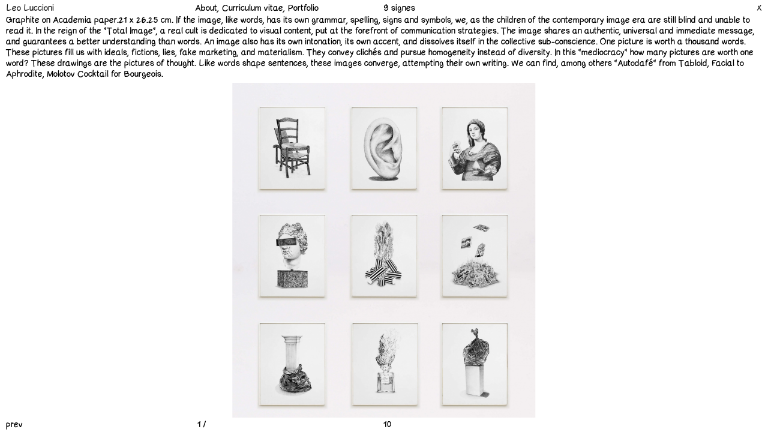

--- FILE ---
content_type: text/html;charset=UTF-8
request_url: https://leoluccioni.com/projects/2015_9-signes
body_size: 2413
content:
<!DOCTYPE html><html lang="en"><head><meta charset="utf-8" /><title>Leo Luccioni</title><meta http-equiv="X-UA-Compatible" content="IE=edge"><meta name="viewport" content="width=device-width, initial-scale=1"><meta name="generator" content="GravCMS" /><meta name="description" content="9 signes Graphite on Academia paper. 21 x 26.25 cm. If the image, like words, has its own grammar, spelling, signs and symbols, we, as the children of the..." /><link rel="icon" type="image/png" href="/user/themes/leoluccioni/images/icon.png" /><link rel="canonical" href="https://leoluccioni.com/projects/2015_9-signes" /><noscript><link rel="stylesheet" href="/user/themes/leoluccioni/css/main.css"></noscript><link rel="stylesheet" href="https://unpkg.com/swiper/swiper-bundle.min.css"><link href="/user/themes/leoluccioni/css/main.css" type="text/css" rel="stylesheet"><link href="/user/plugins/login/css/login.css" type="text/css" rel="stylesheet"></head><body id="top" class="2015_9 signes" data-barba="wrapper"><header class="slider-page wrapper"><nav class="navigation"><a href="/home"><button class="" aria-expanded="true" aria-controls="menu"> Leo Luccioni </button></a><ul class="menu" hidden><li><a href="/about">About</a></li><li><a href="/curriculum">Curriculum vitae</a></li><li><a href="/portfolio">Portfolio</a></li></ul><div class="caption-holder js-caption"> 9 signes </div></nav></header><section id="body" class="slider-page wrapper"><section class="slider"><a href="/home" class="close-slider">X</a><div class="slider_content"><h1>9 signes</h1><p><strong>Graphite on Academia paper.</strong><strong>21 x 26.25 cm.</strong> If the image, like words, has its own grammar, spelling, signs and symbols, we, as the children of the contemporary image era are still blind and unable to read it. In the reign of the "Total Image", a real cult is dedicated to visual content, put at the forefront of communication strategies. The image shares an authentic, universal and immediate message, and guarantees a better understanding than words. An image also has its own intonation, its own accent, and dissolves itself in the collective sub-conscience. One picture is worth a thousand words. These pictures fill us with ideals, fictions, lies, fake marketing, and materialism. They convey clichés and pursue homogeneity instead of diversity. In this "mediocracy" how many pictures are worth one word? These drawings are the pictures of thought. Like words shape sentences, these images converge, attempting their own writing. We can find, among others "Autodafé" from Tabloid, Facial to Aphrodite, Molotov Cocktail for Bourgeois.</p></div><div class="swiper-container"><div class="swiper-wrapper"><div class="swiper-slide" data-hash="9-signes-1"><img src="/images/a/0/b/d/c/a0bdc6cfc920d7d7a91fe13a176503e58cdf25a2-9-signes-1.jpeg" alt="" class="swiper-lazy"></div><div class="swiper-slide" data-hash="9-signes-2"><img src="/images/0/2/d/c/c/02dcca3e70855e4ca450ff70802039dfaf25d9dd-9-signes-2.jpeg" alt="" class="swiper-lazy"></div><div class="swiper-slide" data-hash="9-signes-3"><img src="/images/e/1/3/d/6/e13d692c1ee8d972d50faa8e97b8a7f80e7917cf-9-signes-3.jpeg" alt="" class="swiper-lazy"></div><div class="swiper-slide" data-hash="9-signes-4"><img src="/images/a/9/2/3/f/a923f18d18472b25442c0577e56052566ab5b1f1-9-signes-4.jpeg" alt="" class="swiper-lazy"></div><div class="swiper-slide" data-hash="9-signes-5"><img src="/images/2/d/c/e/a/2dcea54b29af0225506005e31f0cc0638a3eec10-9-signes-5.jpeg" alt="" class="swiper-lazy"></div><div class="swiper-slide" data-hash="9-signes-6"><img src="/images/8/0/3/5/e/8035e4f5122908e45bfd9e776e28a4362d443f60-9-signes-6.jpeg" alt="" class="swiper-lazy"></div><div class="swiper-slide" data-hash="9-signes-7"><img src="/images/c/6/d/f/5/c6df52710505a1fb76c9ee22c5833360230b5eb9-9-signes-7.jpeg" alt="" class="swiper-lazy"></div><div class="swiper-slide" data-hash="9-signes-8"><img src="/images/9/5/9/6/6/95966db60d30e1b40907e8d07685b082b226e892-9-signes-8.jpeg" alt="" class="swiper-lazy"></div><div class="swiper-slide" data-hash="9-signes-9"><img src="/images/6/3/0/8/2/63082af5f75213e4b6def34b1166e77bab0cefb0-9-signes-9.jpeg" alt="" class="swiper-lazy"></div><div class="swiper-slide" data-hash="9-signes-10"><img src="/images/a/e/9/8/b/ae98b45f0ac7ef4824ae20ff16c8a5ca9e910e95-9-signes-10.jpeg" alt="" class="swiper-lazy"></div></div><div class="swiper-pagination"></div><div class="swiper-button-prev"></div><div class="swiper-button-next"></div><div class="project-navigation"><a href="/projects/2015_10-1-mutations" class="left">prev</a></div></div></section></section><script src="/user/themes/leoluccioni/js/critical.js"></script><script src="/user/themes/leoluccioni/js/scripts.js" async></script><script src="/user/themes/leoluccioni/js/main.min.js"></script><script src="https://unpkg.com/swiper/swiper-bundle.min.js"></script><script>

    var mqls = [
      window.matchMedia("(min-width: 50rem)")
    ]

    function resizeSliderImg() {
        let boxHeight = document.querySelector('.slider_content').clientHeight,
            navHeight = document.querySelector('.swiper-pagination').clientHeight,
            swiperHeight = document.querySelector('.swiper-container'),
            sliderImg = document.querySelectorAll('.swiper-slide img'),
            leftHeight = window.innerHeight - boxHeight - navHeight;
        sliderImg.forEach((i) => {
          $(".swiper-slide img").css("max-height", leftHeight);
          $(".swiper-slide img").css("height", leftHeight);
        })
      };

    function mediaqueryresponse(mql){
      if (mqls[0].matches) {

        var swiper = new Swiper ('.swiper-container', {
          init: false,  
          direction: 'horizontal',
          spaceBetween: 5,
          autoHeight: true,
          centeredSlides: true,
          loop: true,
          preloadImages: false,
	    lazy: {
		enables: true,
		checkInView: true,
		loadOnTransitionStart: true,
		loadPrevNext: true,
		loadPrevNextAmount: 2,
	    },
          hashNavigation: true,
          hashNavigation: {
            replaceState: true,
          },
          effect: 'fade',
          speed: 800,
          fadeEffect: {
            crossFade: true
          },
          pagination: {
            el: '.swiper-pagination',
            type: 'fraction',
          },
          navigation: {
            nextEl: '.swiper-button-next',
            prevEl: '.swiper-button-prev',
          }
        });

        swiper.on('init', function() {
          resizeSliderImg();
        });

        swiper.on('resize', function() {
          resizeSliderImg();
        });

        swiper.init();

      } else {

        var swiper = new Swiper ('.swiper-container', {
          direction: 'horizontal',
          spaceBetween: 5,
          autoHeight: true,
          centeredSlides: true,
          loop: true,
          preloadImages: false, //(lazy)
          lazy: true,
          lazy: {
            loadPrevNext: true,
            loadPrevNextAmount: 2,
          },
          hashNavigation: true,
          hashNavigation: {
            replaceState: true,
          },
          pagination: {
            el: '.swiper-pagination',
            type: 'fraction',
          },
          navigation: {
            nextEl: '.swiper-button-next',
            prevEl: '.swiper-button-prev',
          }
        });
      };
    }

    mediaqueryresponse(mqls[0]);
    mqls[0].addListener(mediaqueryresponse);
  </script></body></html>

--- FILE ---
content_type: text/css
request_url: https://leoluccioni.com/user/themes/leoluccioni/css/main.css
body_size: 5191
content:
/*! leolucioni-theme - v1.0.0 - 2020-07-15 
 * 2020 d-e-a-l.eu <quentin@d-e-a-l.eu> */
/* http://meyerweb.com/eric/tools/css/reset/
   v2.0-modified | 20110126
   License: none (public domain)
*/
html, body, div, span, applet, object, iframe,
h1, h2, h3, h4, h5, h6, p, blockquote, pre,
a, abbr, acronym, address, big, cite, code,
del, dfn, em, img, ins, kbd, q, s, samp,
small, strike, strong, sub, sup, tt, var,
b, u, i, center,
dl, dt, dd, ol, ul, li,
fieldset, form, label, legend,
table, caption, tbody, tfoot, thead, tr, th, td,
article, aside, canvas, details, embed,
figure, figcaption, footer, header, hgroup,
menu, nav, output, ruby, section, summary,
time, mark, audio, video {
  margin: 0;
  padding: 0;
  border: 0;
  font-size: 100%;
  font: inherit;
  vertical-align: baseline; }

/* make sure to set some focus styles for accessibility */
:focus {
  outline: 0; }

/* HTML5 display-role reset for older browsers */
article, aside, details, figcaption, figure,
footer, header, hgroup, menu, nav, section {
  display: block; }

body {
  line-height: 1; }

ol, ul {
  list-style: none; }

blockquote, q {
  quotes: none; }

blockquote:before, blockquote:after,
q:before, q:after {
  content: '';
  content: none; }

table {
  border-collapse: collapse;
  border-spacing: 0; }

input[type=search]::-webkit-search-cancel-button,
input[type=search]::-webkit-search-decoration,
input[type=search]::-webkit-search-results-button,
input[type=search]::-webkit-search-results-decoration {
  -webkit-appearance: none;
  -moz-appearance: none; }

input[type=search] {
  -webkit-appearance: none;
  -moz-appearance: none;
  -webkit-box-sizing: content-box;
  -moz-box-sizing: content-box;
  box-sizing: content-box; }

textarea {
  overflow: auto;
  vertical-align: top;
  resize: vertical; }

/**
 * Correct `inline-block` display not defined in IE 6/7/8/9 and Firefox 3.
 */
audio,
canvas,
video {
  display: inline-block;
  *display: inline;
  *zoom: 1;
  max-width: 100%; }

/**
 * Prevent modern browsers from displaying `audio` without controls.
 * Remove excess height in iOS 5 devices.
 */
audio:not([controls]) {
  display: none;
  height: 0; }

/**
 * Address styling not present in IE 7/8/9, Firefox 3, and Safari 4.
 * Known issue: no IE 6 support.
 */
[hidden] {
  display: none; }

/**
 * 1. Correct text resizing oddly in IE 6/7 when body `font-size` is set using
 *    `em` units.
 * 2. Prevent iOS text size adjust after orientation change, without disabling
 *    user zoom.
 */
html {
  font-size: 100%;
  /* 1 */
  -webkit-text-size-adjust: 100%;
  /* 2 */
  -ms-text-size-adjust: 100%;
  /* 2 */ }

/**
 * Address `outline` inconsistency between Chrome and other browsers.
 */
a:focus {
  outline: thin dotted; }

/**
 * Improve readability when focused and also mouse hovered in all browsers.
 */
a:active,
a:hover {
  outline: 0; }

/**
 * 1. Remove border when inside `a` element in IE 6/7/8/9 and Firefox 3.
 * 2. Improve image quality when scaled in IE 7.
 */
img {
  border: 0;
  /* 1 */
  -ms-interpolation-mode: bicubic;
  /* 2 */ }

/**
 * Address margin not present in IE 6/7/8/9, Safari 5, and Opera 11.
 */
figure {
  margin: 0; }

/**
 * Correct margin displayed oddly in IE 6/7.
 */
form {
  margin: 0; }

/**
 * Define consistent border, margin, and padding.
 */
fieldset {
  border: 1px solid #c0c0c0;
  margin: 0 2px;
  padding: 0.35em 0.625em 0.75em; }

/**
 * 1. Correct color not being inherited in IE 6/7/8/9.
 * 2. Correct text not wrapping in Firefox 3.
 * 3. Correct alignment displayed oddly in IE 6/7.
 */
legend {
  border: 0;
  /* 1 */
  padding: 0;
  white-space: normal;
  /* 2 */
  *margin-left: -7px;
  /* 3 */ }

/**
 * 1. Correct font size not being inherited in all browsers.
 * 2. Address margins set differently in IE 6/7, Firefox 3+, Safari 5,
 *    and Chrome.
 * 3. Improve appearance and consistency in all browsers.
 */
button,
input,
select,
textarea {
  font-size: 100%;
  /* 1 */
  margin: 0;
  /* 2 */
  vertical-align: baseline;
  /* 3 */
  *vertical-align: middle;
  /* 3 */ }

/**
 * Address Firefox 3+ setting `line-height` on `input` using `!important` in
 * the UA stylesheet.
 */
button,
input {
  line-height: normal; }

/**
 * Address inconsistent `text-transform` inheritance for `button` and `select`.
 * All other form control elements do not inherit `text-transform` values.
 * Correct `button` style inheritance in Chrome, Safari 5+, and IE 6+.
 * Correct `select` style inheritance in Firefox 4+ and Opera.
 */
button,
select {
  text-transform: none; }

/**
 * 1. Avoid the WebKit bug in Android 4.0.* where (2) destroys native `audio`
 *    and `video` controls.
 * 2. Correct inability to style clickable `input` types in iOS.
 * 3. Improve usability and consistency of cursor style between image-type
 *    `input` and others.
 * 4. Remove inner spacing in IE 7 without affecting normal text inputs.
 *    Known issue: inner spacing remains in IE 6.
 */
button,
html input[type="button"],
input[type="reset"],
input[type="submit"] {
  -webkit-appearance: button;
  /* 2 */
  cursor: pointer;
  /* 3 */
  *overflow: visible;
  /* 4 */ }

/**
 * Re-set default cursor for disabled elements.
 */
button[disabled],
html input[disabled] {
  cursor: default; }

/**
 * 1. Address box sizing set to content-box in IE 8/9.
 * 2. Remove excess padding in IE 8/9.
 * 3. Remove excess padding in IE 7.
 *    Known issue: excess padding remains in IE 6.
 */
input[type="checkbox"],
input[type="radio"] {
  box-sizing: border-box;
  /* 1 */
  padding: 0;
  /* 2 */
  *height: 13px;
  /* 3 */
  *width: 13px;
  /* 3 */ }

/**
 * 1. Address `appearance` set to `searchfield` in Safari 5 and Chrome.
 * 2. Address `box-sizing` set to `border-box` in Safari 5 and Chrome
 *    (include `-moz` to future-proof).
 */
input[type="search"] {
  -webkit-appearance: textfield;
  /* 1 */
  -moz-box-sizing: content-box;
  -webkit-box-sizing: content-box;
  /* 2 */
  box-sizing: content-box; }

/**
 * Remove inner padding and search cancel button in Safari 5 and Chrome
 * on OS X.
 */
input[type="search"]::-webkit-search-cancel-button,
input[type="search"]::-webkit-search-decoration {
  -webkit-appearance: none; }

/**
 * Remove inner padding and border in Firefox 3+.
 */
button::-moz-focus-inner,
input::-moz-focus-inner {
  border: 0;
  padding: 0; }

/**
 * 1. Remove default vertical scrollbar in IE 6/7/8/9.
 * 2. Improve readability and alignment in all browsers.
 */
textarea {
  overflow: auto;
  /* 1 */
  vertical-align: top;
  /* 2 */ }

/**
 * Remove most spacing between table cells.
 */
table {
  border-collapse: collapse;
  border-spacing: 0; }

html,
button,
input,
select,
textarea {
  color: #222; }

::-moz-selection {
  background: #b3d4fc;
  text-shadow: none; }

::selection {
  background: #b3d4fc;
  text-shadow: none; }

img {
  vertical-align: middle; }

fieldset {
  border: 0;
  margin: 0;
  padding: 0; }

textarea {
  resize: vertical; }

.chromeframe {
  margin: 0.2em 0;
  background: #ccc;
  color: #000;
  padding: 0.2em 0; }

@font-face {
  font-family: 'comic_sans';
  src: url("../fonts/comic-sans/comic-sans.eot");
  src: url("../fonts/comic-sans/comic-sans.eot?#iefix") format("embedded-opentype"), url("../fonts/comic-sans/comic-sans.woff2") format("woff2"), url("../fonts/comic-sans/comic-sans.woff") format("woff"), url("../fonts/comic-sans/comic-sans.ttf") format("truetype"), url("../fonts/comic-sans/comic-sans.svg#comic-leo-v6medium") format("svg");
  font-weight: normal;
  font-style: normal;
  font-display: swap; }
/*sizes*/
/*reset*/
/*prefix*/
/*
  @include prefix((transform: translate(-50%, -50%)), webkit ms);

*/
* {
  -webkit-box-sizing: border-box;
  -moz-box-sizing: border-box;
  box-sizing: border-box;
  -webkit-tap-highlight-color: transparent;
  -webkit-touch-callout: none;
  -webkit-user-select: none;
  -khtml-user-select: none;
  -moz-user-select: none;
  -ms-user-select: none;
  user-select: none; }

*:focus {
  background-color: transparent;
  outline: none;
  border: none; }

html {
  font-family: "comic_sans", sans-serif;
  font-size: 14px;
  line-height: 1;
  color: #000; }

.wrapper {
  padding: 5px 7px; }

button {
  font-family: inherit;
  background: transparent;
  margin: 0;
  padding: 0;
  border: 0; }

a {
  text-decoration: none;
  color: inherit;
  outline: none;
  border: none; }

p {
  line-height: 1.35; }

strong {
  font-weight: normal; }

img {
  width: 100%;
  height: auto; }

/*transition*/
body {
  -webkit-animation: crossfade 1s;
  -moz-animation: crossfade 1s;
  -ms-animation: crossfade 1s;
  -o-animation: crossfade 1s;
  animation: crossfade 1s;
  -webkit-transition-timing-function: ease-in-out;
  -moz-transition-timing-function: ease-in-out;
  -ms-transition-timing-function: ease-in-out;
  -o-transition-timing-function: ease-in-out;
  transition-timing-function: ease-in-out; }

@keyframe crossfade {
  from {
    opacity: 0; }

  to {
    opacity: 1; } }
@-webkit-keyframes crossfade {
  from {
    opacity: 0; }
  to {
    opacity: 1; } }
/*lazysizes*/
.ratio-box {
  position: relative;
  height: 0;
  display: block;
  width: 100%;
  /* padding-bottom is calculated and rendered in to HTML */ }

.ratio-box img,
.ratio-box iframe,
.ratio-box video {
  position: absolute;
  top: 0;
  left: 0;
  width: 100%;
  height: 100%;
  display: block;
  padding-bottom: 24px; }

/*fade img in after load*/
.lazyload,
.lazyloading {
  opacity: 0; }

.lazyloaded {
  opacity: 1;
  -webkit-transition: opacity 300ms;
  -moz-transition: opacity 300ms;
  -ms-transition: opacity 300ms;
  -o-transition: opacity 300ms;
  transition: opacity 300ms; }

/*not found*/
#body.not.Found {
  padding-top: 30px; }

/*temporary page*/
body#top.build {
  overflow-y: hidden; }

header.build.wrapper {
  display: none; }

section#body.build {
  padding-top: 55%;
  margin-left: 50%;
  text-align: center;
  -webkit-transform: translate(-50%, -50%);
  -moz-transform: translate(-50%, -50%);
  -ms-transform: translate(-50%, -50%);
  -o-transform: translate(-50%, -50%);
  transform: translate(-50%, -50%); }

@media (min-width: 50rem) {
  .wrapper {
    padding: 5px 10px; }

  a:hover {
    color: rgba(0, 0, 0, 0.5); }

  .ratio-box img,
  .ratio-box iframe,
  .ratio-box video {
    padding-bottom: 0; } }
[hidden] {
  display: none; }

header {
  width: 100%;
  height: auto;
  position: fixed;
  background-color: #fff;
  z-index: 666; }

.navigation button {
  width: 100%;
  position: relative;
  text-align: left;
  background: inherit; }

.navigation button:after {
  content: 'X';
  display: inline-block;
  position: fixed;
  top: 5px;
  right: 7px; }

.navigation button.pseudo:after {
  content: '+';
  display: inline-block;
  position: relative;
  top: auto;
  right: auto; }

ul.menu {
  padding: 5px 0 0 0; }

ul.menu-s {
  width: 100%;
  position: fixed;
  -webkit-transition: 0.3s ease-out;
  -moz-transition: 0.3s ease-out;
  -ms-transition: 0.3s ease-out;
  -o-transition: 0.3s ease-out;
  transition: 0.3s ease-out;
  padding: 5px 7px;
  background: #fff;
  z-index: 655; }

ul.menu-m {
  display: none; }

.menu li,
.filter__list li {
  display: inline-block;
  padding-right: 5px; }

.filter__list li {
  padding-right: 7px; }

.menu li:after {
  content: ',';
  display: inline-block; }
.menu li:last-child:after {
  content: '';
  display: none; }

.caption-holder {
  display: none; }

.filter {
  text-align: right;
  width: -webkit-max-content;
  width: -moz-max-content;
  width: max-content;
  height: auto;
  position: absolute;
  top: 5px;
  right: 7px; }

.filter button {
  text-transform: capitalize; }

.js-filterBtn.pseudo:after {
  content: ',';
  display: inline-block; }

.js-resetBtn {
  display: none; }

.filter__holder {
  display: inline-block; }

.filter__holder button {
  color: rgba(0, 0, 0, 0.5); }

.filter__holder button:after {
  content: ',';
  display: inline-block; }

.filter__list {
  width: 100%;
  display: block;
  position: fixed;
  text-align: left;
  background-color: #fff;
  -webkit-transform: translateY(-115px);
  -moz-transform: translateY(-115px);
  -ms-transform: translateY(-115px);
  -o-transform: translateY(-115px);
  transform: translateY(-115px);
  -webkit-transition: 0.3s ease-out;
  -moz-transition: 0.3s ease-out;
  -ms-transition: 0.3s ease-out;
  -o-transition: 0.3s ease-out;
  transition: 0.3s ease-out;
  z-index: 655; }

.filter__list li button#all {
  display: none; }

button.btn {
  text-transform: capitalize; }

.active {
  color: rgba(0, 0, 0, 0.5); }

.filter__item {
  display: block; }

.show {
  display: block; }

@media (min-width: 56rem) {
  .navigation > button {
    cursor: default;
    text-align: left; }

  .navigation button.pseudo:after {
    content: '';
    display: none; }

  .menu {
    display: inline-block; }

  ul.menu,
  .navigation > button,
  .caption-holder {
    width: 25%; }

  ul.menu {
    padding-top: 0;
    padding-bottom: 0; }

  ul.menu-s {
    display: none; }

  ul.menu-m {
    display: inline-block; }

  .menu li,
  .filter__list li {
    display: inline-block;
    /*padding-right: 1px;*/ }

  .caption-holder {
    width: 40%;
    display: inline-block; }

  .caption-holder span {
    padding-right: 5px; }

  .filter {
    top: 5px;
    right: 10px; }

  .filter__list {
    -webkit-transform: translateY(-40px);
    -moz-transform: translateY(-40px);
    -ms-transform: translateY(-40px);
    -o-transform: translateY(-40px);
    transform: translateY(-40px); }

  .filter button:hover {
    color: rgba(0, 0, 0, 0.5); }

  .filter__item {
    display: block;
    -webkit-transition: opacity 0.5s ease-in-out;
    -moz-transition: opacity 0.5s ease-in-out;
    -ms-transition: opacity 0.5s ease-in-out;
    -o-transition: opacity 0.5s ease-in-out;
    transition: opacity 0.5s ease-in-out;
    opacity: 1; }

  .show {
    -webkit-transition: opacity 0.5s ease-in-out;
    -moz-transition: opacity 0.5s ease-in-out;
    -ms-transition: opacity 0.5s ease-in-out;
    -o-transition: opacity 0.5s ease-in-out;
    transition: opacity 0.5s ease-in-out;
    opacity: 1; } }
#body.home {
  padding-top: 24px;
  overflow: hidden; }

.project\@s {
  display: block; }

.project\@m {
  display: none; }

.project__counter {
  display: none; }

.project__title {
  width: 100%;
  position: absolute;
  background: #fff;
  padding: 5px 0 4px 0;
  bottom: 0; }

@media (min-width: 40rem) {
  #body.home.wrapper {
    min-height: 100vh;
    padding-left: 0;
    padding-right: 0;
    /*tmp background*/
    background-image: url("../images/smile.jpg");
    background-repeat: no-repeat;
    background-attachment: fixed;
    background-position: 58% 38%;
    background-size: cover; }

  .project\@s {
    display: none; }

  .project\@m {
    display: block; }

  .project__counter {
    display: block;
    position: absolute;
    right: 7px;
    bottom: 0; }

  .project__title {
    width: auto;
    position: relative;
    background: none; }

  /*masonry*/
  .grid:after {
    content: '';
    display: block;
    clear: both; }

  .grid-sizer,
  .grid-item {
    width: 25%; }

  .grid-item {
    float: left;
    z-index: 1; }

  .grid-item:hover {
    z-index: 555; }

  .grid-perspective {
    display: -webkit-box;
    display: -ms-flexbox;
    display: flex;
    -webkit-box-pack: center;
    -ms-flex-pack: center;
    justify-content: center;
    -webkit-perspective: 1200px;
    -moz-perspective: 1200px;
    -ms-perspective: 1200px;
    -o-perspective: 1200px;
    perspective: 1200px;
    -webkit-perspective-origin: center;
    -moz-perspective-origin: center;
    -ms-perspective-origin: center;
    -o-perspective-origin: center;
    perspective-origin: center;
    -webkit-transform-style: preserve-3d;
    -moz-transform-style: preserve-3d;
    -ms-transform-style: preserve-3d;
    -o-transform-style: preserve-3d;
    transform-style: preserve-3d;
    top: 0;
    left: 0;
    bottom: 0;
    right: 0; }
    .grid-perspective img {
      text-align: center;
      vertical-align: center;
      display: table-cell;
      -webkit-transform: translate3d(0, 0, 0);
      -moz-transform: translate3d(0, 0, 0);
      -ms-transform: translate3d(0, 0, 0);
      -o-transform: translate3d(0, 0, 0);
      transform: translate3d(0, 0, 0); }

  .grid-item img {
    display: block;
    width: 100%;
    height: auto;
    z-index: 1; }

  .project__title {
    display: none;
    padding: 0; } }
section.slider {
  margin-top: 20px; }

.close-slider {
  position: absolute;
  top: 5px;
  right: 7px;
  z-index: 666; }

section.slider h1,
section.slider p {
  line-height: 1.3; }

section.slider p:last-of-type {
  padding-bottom: 5px; }

section.slider strong {
  display: block; }

.swiper-container {
  width: 100%;
  height: auto;
  padding-bottom: 7.5vw; }

.slider\@s {
  display: block; }

.slider\@m {
  display: none; }

.swiper-pagination {
  width: 100%;
  position: fixed;
  background: #fff;
  padding: 5px 7px;
  bottom: 0;
  z-index: 15; }

.swiper-button-next,
.swiper-button-prev {
  display: none;
}

/* correction on 2510061515 */
.swiper-navigation-icon {
  display: none; 
}

.project-navigation {
  position: fixed;
  padding: 5px 7px;
  bottom: 0;
  left: 0;
  z-index: 16; }

.project-navigation .right {
  position: fixed;
  right: 7px;
  bottom: 5px;
  z-index: 16; }

@media (min-width: 50rem) {
  #body.slider-page {
    max-height: 100vh;
    overflow: hidden; }

  header.slider-page {
    padding-bottom: 0; }

  .slider\@s {
    display: none; }

  .slider\@m {
    display: block; }

  .close-slider {
    display: none; }

  section.slider strong {
    display: inline-block; }

  section.slider p:last-of-type {
    padding-bottom: 5px; }

  .swiper-container {
    padding-bottom: 0; }

  .swiper-pagination {
    text-align: left;
    background: #fff;
    padding: 5px; }

  .swiper-pagination-current {
    margin-left: 25.5%; }

  .swiper-pagination-total {
    width: 24%;
    display: inline-block;
    text-align: right; }

  .project-navigation {
    padding: 5px 10px; }

  .project-navigation .right {
    right: 10px;
    bottom: 5px; }

  .slider img {
    width: auto;
    height: 100%;
    margin-left: 50%;
    -webkit-transform: translateX(-50%);
    -moz-transform: translateX(-50%);
    -ms-transform: translateX(-50%);
    -o-transform: translateX(-50%);
    transform: translateX(-50%); }

  .swiper-button-next,
  .swiper-button-prev {
    display: block; }

  .swiper-button-next,
  .swiper-button-prev {
    width: 50%;
    height: 100%;
    top: 0; }

  .swiper-button-next:after,
  .swiper-button-prev:after {
    display: none; }

  .swiper-button-prev {
    cursor: url("../images/left.svg"), w-resize; }

  .swiper-button-next {
    cursor: url("../images/right.svg"), e-resize; } }
@media (min-width: 56rem) {
  section.slider h1 {
    display: none; } }
#body.about {
  padding-top: 46px; }

.about p {
  padding-bottom: 5px; }

.about p:last-child {
  padding-bottom: 0; }

.about strong {
  display: block; }

.contact {
  display: none; }

@media (min-width: 50rem) {
  body.about {
    overflow: hidden; }

  #body.about {
    padding-top: 24px; }

  .about header {
    padding-bottom: 0;
    background-color: transparent; }

  .navigation > a {
    width: 25%;
    display: inline-block;
    cursor: default; }

  .navigation > a > button:hover {
    color: rgba(0, 0, 0, 0.5); }

  .navigation button:after {
    top: 5px;
    right: 10px; }

  ul.contact {
    width: 49%;
    display: inline-block; }

  ul.contact li {
    display: inline-block; }

  ul.contact li:first-child {
    width: 50%; }

  .about p {
    padding-bottom: 5px; }

  #body.about p:first-child {
    display: none; }

  .perspective {
    width: 100%;
    display: -webkit-box;
    display: -ms-flexbox;
    display: flex;
    -webkit-box-pack: center;
    -ms-flex-pack: center;
    justify-content: center;
    -webkit-perspective: 1200px;
    -moz-perspective: 1200px;
    -ms-perspective: 1200px;
    -o-perspective: 1200px;
    perspective: 1200px;
    -webkit-perspective-origin: center;
    -moz-perspective-origin: center;
    -ms-perspective-origin: center;
    -o-perspective-origin: center;
    perspective-origin: center;
    -webkit-transform-style: preserve-3d;
    -moz-transform-style: preserve-3d;
    -ms-transform-style: preserve-3d;
    -o-transform-style: preserve-3d;
    transform-style: preserve-3d;
    top: 0;
    left: 0;
    bottom: 0;
    right: 0; }
    .perspective img {
      width: auto;
      text-align: center;
      vertical-align: center;
      display: table-cell;
      -webkit-transform: translate3d(0, 0, 0);
      -moz-transform: translate3d(0, 0, 0);
      -ms-transform: translate3d(0, 0, 0);
      -o-transform: translate3d(0, 0, 0);
      transform: translate3d(0, 0, 0); }

  .about p:last-child {
    width: 100%;
    position: fixed;
    background: transparent;
    padding: 5px 0;
    bottom: 0;
    left: 10px; }

  .about strong {
    display: inline-block; }

  .about strong:first-of-type {
    width: 50%; }

  .about strong:nth-of-type(3) {
    position: absolute;
    left: 73.5%; } }
#body.curriculum {
  padding-top: 46px; }

.accordion__btn {
  width: 100%;
  text-align: left;
  color: rgba(0, 0, 0, 0.5); }

.accordion__btn.active {
  line-height: 1.35;
  padding-top: 0;
  color: #000; }

.accordion__btn:first-child {
  padding-top: 0; }

.accordion__content h1 {
  padding-top: 14px; }

.accordion__content h1:first-child {
  padding-top: 0; }

.accordion__content {
  padding-bottom: 28px; }

.accordion__content ul li {
  line-height: 1.35; }

.accordion\@s {
  display: block; }

.accordion\@m {
  display: none; }

@media (min-width: 50rem) {
  body.curriculum {
    overflow: hidden; }

  #body.curriculum {
    padding-top: 24px; }

  .curriculum header {
    padding-bottom: 0; }

  .accordion\@s {
    display: none; }

  .accordion\@m {
    width: 50%;
    height: 100%;
    display: block;
    overflow-y: hidden;
    float: left; }

  .scroll-wrapper {
    width: 100%;
    height: 100vh;
    overflow-y: scroll;
    padding-right: 0px;
    -webkit-box-sizing: content-box;
    -moz-box-sizing: content-box;
    -ms-box-sizing: content-box;
    -o-box-sizing: content-box;
    box-sizing: content-box; }

  .accordion.col_right {
    padding-left: .5%; }

  .accordion__content {
    padding-bottom: 4vw; }

  .accordion__content h1 {
    padding-top: 1vw; } }
#body.portfolio {
  padding-top: 46px; }

@media (min-width: 50rem) {
  #body.portfolio {
    padding-top: 24px; }

  header.portfolio {
    padding-bottom: 0; } }

/*# sourceMappingURL=main.css.map */


--- FILE ---
content_type: image/svg+xml
request_url: https://leoluccioni.com/user/themes/leoluccioni/images/left.svg
body_size: 3425
content:
<?xml version="1.0" encoding="UTF-8" standalone="no"?>
<!-- Generator: Adobe Illustrator 16.0.0, SVG Export Plug-In . SVG Version: 6.00 Build 0)  -->

<svg
   xmlns:dc="http://purl.org/dc/elements/1.1/"
   xmlns:cc="http://creativecommons.org/ns#"
   xmlns:rdf="http://www.w3.org/1999/02/22-rdf-syntax-ns#"
   xmlns:svg="http://www.w3.org/2000/svg"
   xmlns="http://www.w3.org/2000/svg"
   xmlns:sodipodi="http://sodipodi.sourceforge.net/DTD/sodipodi-0.dtd"
   xmlns:inkscape="http://www.inkscape.org/namespaces/inkscape"
   version="1.1"
   id="Calque_1"
   x="0px"
   y="0px"
   width="22"
   height="12"
   viewBox="0 0 22 12"
   enable-background="new 0 0 28.35 28.35"
   xml:space="preserve"
   sodipodi:docname="left.svg"
   inkscape:version="0.92.1 r15371"><metadata
     id="metadata9"><rdf:RDF><cc:Work
         rdf:about=""><dc:format>image/svg+xml</dc:format><dc:type
           rdf:resource="http://purl.org/dc/dcmitype/StillImage" /><dc:title></dc:title></cc:Work></rdf:RDF></metadata><defs
     id="defs7" /><sodipodi:namedview
     pagecolor="#ffffff"
     bordercolor="#666666"
     borderopacity="1"
     objecttolerance="10"
     gridtolerance="10"
     guidetolerance="10"
     inkscape:pageopacity="0"
     inkscape:pageshadow="2"
     inkscape:window-width="1920"
     inkscape:window-height="1016"
     id="namedview5"
     showgrid="false"
     inkscape:zoom="16.64903"
     inkscape:cx="13.575443"
     inkscape:cy="6.4762776"
     inkscape:window-x="0"
     inkscape:window-y="27"
     inkscape:window-maximized="1"
     inkscape:current-layer="Calque_1" /><path
     d="m 20.100948,5.3225004 c -0.188158,-0.17081 -0.435033,-0.266891 -0.740624,-0.288243 -1.641385,-0.117432 -3.44157,-0.176148 -5.403225,-0.176148 -2.003023,0 -3.546996,0.02135 -4.6279091,0.06405 -0.699257,0.02802 -1.717449,0.07073 -2.990523,0.124104 1.175659,-0.548458 2.452736,-1.054218 3.8525831,-1.5066 0.218853,-0.06672 0.37632,-0.1975 0.473736,-0.396334 0.09742,-0.1975 0.113429,-0.404341 0.04804,-0.617855 -0.06539,-0.212179 -0.197502,-0.366976 -0.395003,-0.464391 -0.198833,-0.09742 -0.4016711,-0.114764 -0.6098471,-0.04938 -2.335303,0.760641 -4.383698,1.646722 -6.145184,2.658242 -0.05071,0.02669 -0.374983,0.205507 -0.97282,0.537787 -0.194831,0.09341 -0.336284,0.174814 -0.427027,0.237534 -0.08007,0.05204 -0.145456,0.09608 -0.194831,0.133446 -0.05872,0.04937 -0.1120951,0.1080918 -0.1588012,0.1774838 -0.168142,0.233532 -0.2001691,0.488414 -0.09608,0.767316 0.06272,0.188158 0.184156,0.329611 0.3669761,0.429695 l 0.134781,0.04937 0.166807,0.06272 c 0.08807,0.02402 0.214848,0.05204 0.380321,0.08807 0.252213,0.06005 0.60451,0.136115 1.054223,0.229527 l 0.689915,0.136115 0.624527,0.112095 c 0.153463,0.03603 0.236199,0.05471 0.246875,0.05471 2.439391,0.536452 5.1229892,1.303766 8.0507962,2.291266 0.210845,0.07606 0.416351,0.06539 0.61652,-0.03069 0.198835,-0.09608 0.33228,-0.250878 0.401672,-0.461723 0.06939,-0.210844 0.05605,-0.416351 -0.04003,-0.615186 -0.09608,-0.198834 -0.249547,-0.330945 -0.460392,-0.393665 -2.224543,-0.759307 -4.3116422,-1.385168 -6.2639562,-1.880253 0.688581,-0.02802 1.289088,-0.05338 1.744138,-0.07073 1.0889202,-0.0427 2.5928592,-0.06539 4.5104772,-0.06539 1.785506,0 3.521637,0.05872 5.205725,0.177483 0.305591,0.02135 0.575152,-0.03736 0.806013,-0.177483 0.232196,-0.138783 0.361638,-0.318935 0.390996,-0.543125 0.03069,-0.225525 -0.04804,-0.4230258 -0.238868,-0.5938368 z"
     id="path2"
     inkscape:connector-curvature="0"
     style="stroke-width:1.33445907" /></svg>

--- FILE ---
content_type: image/svg+xml
request_url: https://leoluccioni.com/user/themes/leoluccioni/images/right.svg
body_size: 3426
content:
<?xml version="1.0" encoding="UTF-8" standalone="no"?>
<!-- Generator: Adobe Illustrator 16.0.0, SVG Export Plug-In . SVG Version: 6.00 Build 0)  -->

<svg
   xmlns:dc="http://purl.org/dc/elements/1.1/"
   xmlns:cc="http://creativecommons.org/ns#"
   xmlns:rdf="http://www.w3.org/1999/02/22-rdf-syntax-ns#"
   xmlns:svg="http://www.w3.org/2000/svg"
   xmlns="http://www.w3.org/2000/svg"
   xmlns:sodipodi="http://sodipodi.sourceforge.net/DTD/sodipodi-0.dtd"
   xmlns:inkscape="http://www.inkscape.org/namespaces/inkscape"
   version="1.1"
   id="Calque_1"
   x="0px"
   y="0px"
   width="22"
   height="12"
   viewBox="0 0 22 12"
   enable-background="new 0 0 28.35 28.35"
   xml:space="preserve"
   sodipodi:docname="right.svg"
   inkscape:version="0.92.1 r15371"><metadata
     id="metadata9"><rdf:RDF><cc:Work
         rdf:about=""><dc:format>image/svg+xml</dc:format><dc:type
           rdf:resource="http://purl.org/dc/dcmitype/StillImage" /><dc:title></dc:title></cc:Work></rdf:RDF></metadata><defs
     id="defs7" /><sodipodi:namedview
     pagecolor="#ffffff"
     bordercolor="#666666"
     borderopacity="1"
     objecttolerance="10"
     gridtolerance="10"
     guidetolerance="10"
     inkscape:pageopacity="0"
     inkscape:pageshadow="2"
     inkscape:window-width="1920"
     inkscape:window-height="1016"
     id="namedview5"
     showgrid="false"
     inkscape:zoom="16.64903"
     inkscape:cx="13.575443"
     inkscape:cy="6.4762776"
     inkscape:window-x="0"
     inkscape:window-y="27"
     inkscape:window-maximized="1"
     inkscape:current-layer="Calque_1" /><path
     d="m 1.8990519,5.3225004 c 0.188158,-0.17081 0.435033,-0.266891 0.740624,-0.288243 1.641385,-0.117432 3.44157,-0.176148 5.403225,-0.176148 2.0030231,0 3.5469961,0.02135 4.6279091,0.06405 0.699257,0.02802 1.717449,0.07073 2.990523,0.124104 -1.175659,-0.548458 -2.452736,-1.054218 -3.852583,-1.5066 -0.218853,-0.06672 -0.37632,-0.1975 -0.473736,-0.396334 -0.09742,-0.1975 -0.113429,-0.404341 -0.04804,-0.617855 0.06539,-0.212179 0.197502,-0.366976 0.395003,-0.464391 0.198833,-0.09742 0.401671,-0.114764 0.609847,-0.04938 2.335303,0.760641 4.383698,1.646722 6.145184,2.658242 0.05071,0.02669 0.374983,0.205507 0.97282,0.537787 0.194831,0.09341 0.336284,0.174814 0.427027,0.237534 0.08007,0.05204 0.145456,0.09608 0.194831,0.133446 0.05872,0.04937 0.112095,0.1080918 0.158801,0.1774838 0.168142,0.233532 0.200169,0.488414 0.09608,0.767316 -0.06272,0.188158 -0.184156,0.329611 -0.366976,0.429695 l -0.134781,0.04937 -0.166807,0.06272 c -0.08807,0.02402 -0.214848,0.05204 -0.380321,0.08807 -0.252213,0.06005 -0.60451,0.136115 -1.054223,0.229527 l -0.689915,0.136115 -0.624527,0.112095 c -0.153463,0.03603 -0.236199,0.05471 -0.246875,0.05471 -2.439391,0.536452 -5.122989,1.303766 -8.0507961,2.291266 -0.210845,0.07606 -0.416351,0.06539 -0.61652,-0.03069 -0.198835,-0.09608 -0.33228,-0.250878 -0.401672,-0.461723 -0.06939,-0.210844 -0.05605,-0.416351 0.04003,-0.615186 0.09608,-0.198834 0.249547,-0.330945 0.460392,-0.393665 2.2245431,-0.759307 4.3116421,-1.385168 6.2639561,-1.880253 -0.688581,-0.02802 -1.289088,-0.05338 -1.744138,-0.07073 -1.08892,-0.0427 -2.5928591,-0.06539 -4.5104771,-0.06539 -1.785506,0 -3.521637,0.05872 -5.205725,0.177483 -0.305591,0.02135 -0.575152,-0.03736 -0.806013,-0.177483 -0.232196,-0.138783 -0.361638,-0.318935 -0.390996,-0.543125 -0.03069,-0.225525 0.04804,-0.4230258 0.238868,-0.5938368 z"
     id="path2"
     inkscape:connector-curvature="0"
     style="stroke-width:1.33445907" /></svg>

--- FILE ---
content_type: application/javascript
request_url: https://leoluccioni.com/user/themes/leoluccioni/js/main.min.js
body_size: 1338
content:
const body=document.querySelector("#body"),toggleMenu=document.querySelector(".navigation button"),menu=document.querySelector("ul.menu-s"),filter=document.querySelector(".js-filter"),home=document.querySelector("header.home");if($(function(){$("body").pageCrossFade({duration:200,links:"internal"})}),home){var mqls=window.matchMedia("(min-width: 50rem)");function menuQuery(n){if(mqls.matches);else{toggleMenu.addEventListener("click",function(){let e=document.querySelector("header.home");"translateY(23px)"!=menu.style.transform?(menu.style.transform="translateY(23px)",e.style.paddingBottom="1px"):(menu.style.transform="translateY(-118px)",e.style.paddingBottom="5px")}),toggleMenu.addEventListener("click",function(){"none"!=filter.style.display?(filter.style.display="none",t.style.transform="translateY(-118px)",e.classList.remove("active"),e.innerHTML="Filter"):filter.style.display="block"}),toggleMenu.addEventListener("click",function(){this.classList.contains("pseudo")?this.classList.remove("pseudo"):this.classList.add("pseudo")})}}menuQuery(mqls),mqls.addListener(menuQuery);const e=document.querySelector(".js-filterBtn"),t=document.querySelector(".js-showFilterList");function filterTranslateQuery(n){if(mqls.matches){function r(){"translateY(20px)"!=t.style.transform?t.style.transform="translateY(20px)":t.style.transform="translateY(-40px)"}e.addEventListener("click",r)}else{function r(){"translateY(23px)"!=t.style.transform?t.style.transform="translateY(23px)":t.style.transform="translateY(-118px)"}e.addEventListener("click",r)}}function activeFilterBtn(){e.classList.contains("active")?(e.classList.remove("active"),e.innerHTML="Filter"):(e.classList.add("active"),e.innerHTML="Close")}filterTranslateQuery(mqls),mqls.addListener(filterTranslateQuery),e.addEventListener("click",activeFilterBtn);const n=document.querySelectorAll("button.btn"),r=document.querySelector(".filter__holder"),s=document.querySelector(".js-resetBtn"),o=document.querySelector("#all");for(var i=0;i<n.length;i++)n[i].addEventListener("click",function(){if(document.getElementsByClassName("btn active")[0].setAttribute("class","btn"),this.setAttribute("class","btn active"),this.classList.contains("active")){r.textContent="";let e=this.cloneNode(!0);r.appendChild(e),r.querySelector(".btn.active").setAttribute("class","")}window.scrollTo(0,0),s.style.display="inline-block",(s.style.display="inline-block")?e.classList.add("pseudo"):e.classList.remove("pseudo")});function resetFilter(){r.textContent="",t.querySelector(".btn.active").setAttribute("class",""),o.setAttribute("class","btn active"),e.classList.remove("pseudo"),s.style.display="none",$grid.isotope({filter:"*"}),window.scrollTo(0,0)}s.addEventListener("click",resetFilter);const l=document.querySelectorAll(".grid-item"),a=document.querySelector(".js-caption");function rotateGridItems(){let e=[window.matchMedia("(min-width: 50rem)")];function t(t){e[0].matches&&document.querySelectorAll("img").forEach(e=>{var t=e.parentElement.parentElement;function n(){e.style.transform="rotateX(0deg) rotateY(0deg)"}t.addEventListener("mousemove",function(t){let n,r;e.style.transform="rotateX(0deg) rotateY(0deg)";var s=$(this).offset();n=(t.pageX-s.left)/4,r=(t.pageY-s.top)/4,e.style.transform="rotateX("+r+"deg) rotateY("+n+"deg)"}),t.addEventListener("mouseout",n),t.addEventListener("scroll",n)})}t(e[0]),e[0].addListener(t)}l.forEach(e=>{e.onmouseover=(()=>{a.textContent="";let t=e.querySelector(".project__title").innerHTML;a.innerHTML=t})}),rotateGridItems()}const about=document.querySelector("header.about");if(about){let e=[window.matchMedia("(min-width: 50rem)")];function mediaqueryresponse(t){if(e[0].matches){function n(){let e=document.querySelector("header.about").clientHeight,t=document.querySelectorAll("p"),n=document.querySelector("img"),r=window.innerHeight-e-t[1].clientHeight-t[3].clientHeight;n.style.height=r+"px",n.parentElement.style.height=r+"px"}const e=document.querySelector("img");e.parentElement.setAttribute("class","perspective"),window.addEventListener("load",n),window.addEventListener("resize",n),window.addEventListener("mousemove",function(t){let n,r;e.style.transform="rotateX(0deg) rotateY(0deg)",n=t.pageX/2,r=-t.pageY/2,e.style.transform="rotateX("+r+"deg) rotateY("+n+"deg) translate3d(0, 0, 300px)"})}}mediaqueryresponse(e[0]),e[0].addListener(mediaqueryresponse)}if(window.location.href.indexOf("curriculum")>-1){const e=document.getElementsByClassName("accordion__btn");for(i=0;i<e.length;i++)e[i].addEventListener("click",function(){this.classList.toggle("active");var e=this.nextElementSibling;"none"===e.style.display?e.style.display="block":e.style.display="none"})}if(window.location.href.indexOf("curriculum")>-1){document.querySelectorAll(".accordion");document.querySelectorAll(".scroll-wrapper").forEach(e=>{e.style.paddingRight=e.offsetWidth-e.clientWidth+"px"})}